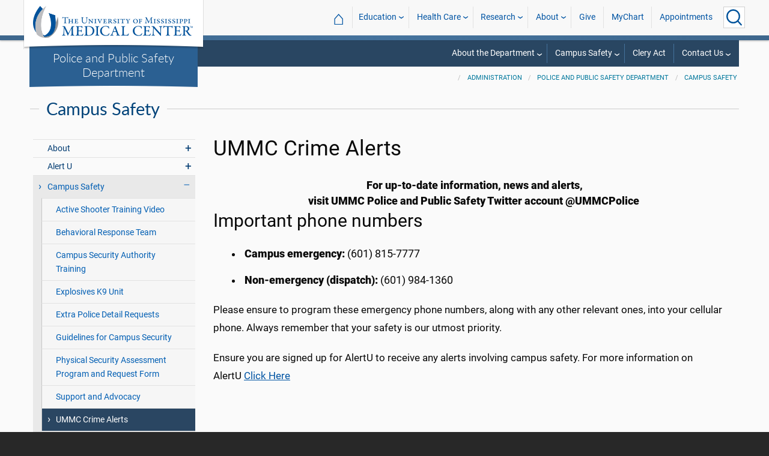

--- FILE ---
content_type: text/html; charset=utf-8
request_url: https://www.umc.edu/UMMC/Police/Campus-Safety/UMMC-Crime-Alerts.html
body_size: 35625
content:

<!DOCTYPE html>
<html lang="en" class="ummc">
<head>
    <meta charset="utf-8" />
    <meta name="viewport" content="width=device-width, initial-scale=1.0" />
    
        <meta name="WT.cg_n" content="umc.edu" />
        <meta name="WT.cg_s" content="Education" />
        <meta name="WT.cg_s2" content="Administration" />
        <meta name="WT.cg_s3" content="Police and Public Safety Department" />
        <meta name="WT.cg_s4" content="Campus Safety" />
        <meta name="WT.cg_s5" content="UMMC Crime Alerts" />
        <meta name="fb:app_id" content="226353484189489" />
        <meta name="og:url" content="https://umc.edu/UMMC/Police/Campus-Safety/UMMC-Crime-Alerts.html" />
        <meta name="og:type" content="article" />
        <meta name="og:site_name" content="University of Mississippi Medical Center" />
        <meta name="og:title" content="UMMC Crime Alerts" />
        <meta name="og:description" content="Please ensure to program these emergency phone numbers, along with any other relevant ones, into your cellular phone. Always remember that your safety is our utmost priority." />
        <meta name="description" content="Please ensure to program these emergency phone numbers, along with any other relevant ones, into your cellular phone. Always remember that your safety is our utmost priority." />

    <link rel="canonical" href="https://umc.edu/UMMC/Police/Campus-Safety/UMMC-Crime-Alerts.html" />


    <title>UMMC Crime Alerts - University of Mississippi Medical Center</title>

    

<link rel="shortcut icon" href="/img/favicon.ico" />
<link href="/img/apple-touch-icon-180.png" rel="apple-touch-icon" />
<link href="/img/apple-touch-icon-180.png" rel="apple-touch-icon" sizes="180x180" />
<link href="/img/apple-touch-icon-192.png" rel="icon" sizes="192x192" />

    <link rel="stylesheet" href="/_content/ummc.cascade.components/lib/slick-carousel/slick.min.css?v=ke7G-wFSu3v-A2BtFRwgec_Vh4-Wx4oCqPddg3HRjGg" />
<link rel="stylesheet" href="/_content/ummc.cascade.components/css/slick-theme-feature-slider.css?v=naWCgQiIadzD2yfq8Oxos7d9sgbgIz3DXiGN2NtrNNA" />
<link rel="stylesheet" href="/_content/ummc.cascade.components/lib/jqueryui/themes/base/jquery-ui.min.css?v=tPN1H9AV54rRzDsuuLXC0ncNyeEhxQSdYRgXkyB23Mw" />
<link rel="stylesheet" href="/_content/ummc.cascade.components/lib/fancybox/jquery.fancybox.min.css?v=Vzbj7sDDS_woiFS3uNKo8eIuni59rjyNGtXfstRzStA" />
<link rel="stylesheet" href="/_content/ummc.cascade.components/css/CampusAlertRow.css?v=j6XBs7I7L_lyI4FEXF4LTyjtEJR8t3sbZH1E3FZyv2w" />
<link rel="stylesheet" href="/_content/ummc.cascade.components/lib/foundation/css/foundation-float.min.css?v=Jhe1vNUaR_Q98hBe3SHDfk3idhhE3_IGe_VBOydAzgQ" />
<link rel="stylesheet" href="/_content/ummc.cascade.components/css/foundation-additions.css?v=-kpfcNQLy_UG5pbSnjXc-WQZrcdbUnKmuv0y79KFrj8" />
<link rel="stylesheet" href="/_content/ummc.cascade.components/css/ummc-styles.css?v=JymEanW9PeipOQVifyncBNyeGoPdbyFza33ZMTFAdPc" />
<link rel="stylesheet" href="/_content/ummc.cascade.components/css/slick-theme-row-slideshow.css?v=0Q4WkxNV_GBZO3K5EdqQ0avn54NQNC0yxn6s3QnT-jo" />
<link rel="stylesheet" href="/_content/ummc.cascade.components/css/print.css?v=NJ2R1podcbPLTl97RHqnW21PNWaOKkSvXDOvEQqdQZI" />
<link rel="stylesheet" href="/_content/ummc.cascade.components/lib/aos/aos.css?v=GqiEX9BuR1rv5zPU5Vs2qS_NSHl1BJyBcjQYJ6ycwD4" />
    
    <link rel="stylesheet" href="/UMMCWebsite.styles.css?v=niLUGzn-bjjUsF0A4LKDWPHusf2KLS3PojwG-kX3pzw" />
</head>
<body>

    


<header role="banner" id="headerwrap" class="header-wrap ">
    <div class="row">

        <ul id="skip" class="skip">
            <li><a href="#content-anchor">Skip to content</a></li>
        </ul>

        
<div id="logo-wrap">

        <a runat="server" id="logolink" class="logo-link" href="/">
            <img ID="logou" class="logo-u" src="/img/ummc_logo_U_4k.cmp.png" alt="University of Mississippi Medical Center" />
            <img ID="logoummc" class="logo-ummc" src="/img/ummc_logo_UMMC3b_4k.cmp.png" alt="University of Mississippi Medical Center" />
            <div class="logo-ummc-short">
                <img ID="logoummcshort" src="/img/ummc_logo_UMMC_short.svg" alt="University of Mississippi Medical Center" />
            </div>
        </a>

</div>

            <div id="dept-name"><a href="/UMMC/Police/home.html" id="deptnamelink">Police and Public Safety Department</a></div>

        <ul class="menu top-buttons">
            <li class="nav-button-li search">
                <button type="button" class="top" aria-label="Click to Search UMMC"><p>Search UMMC</p><span></span></button>

            </li>
            <li class="nav-button-li hamburger"><button type="button" class="top" aria-label="Click to show Site Navigation"><p>Mobile Navigation</p><span></span></button></li>
        </ul>

        <div id="top-nav-wrap">

            <div id="search-popup-wrap" class="hideSearch">
                <form action="/Search/" method="get">
                    <ul class="menu">
                        <li><input type="search" name="query" id="Header_txtsearch" class="siteSearch" aria-label="Search UMMC" placeholder="Search UMMC..." /></li>
                        <li><input type="submit" id="btnSearch" class="button" Text="Search"/></li>
                    </ul>
                </form>
            </div>

            <!-- End Search Pop-up Wrap -->
            
<a id="top-nav-header" href="">UMMC Navigation</a>

<ul class="menu top-nav">

        <li>
            <a href="/">&#8962; <span class="top-home">UMMC Home</span></a>
        </li>

<li>
    <a href="/acadaff" class="has-subnav">Education</a>
    <ul>
        <li><a href="/Office%20of%20Academic%20Affairs/Home-Page.html">Academic Affairs</a></li>
        <li><a href="/prospective-students">For Prospective Students</a></li>
        <li><a href="/Office%20of%20Academic%20Affairs/For-Students/Student%20Affairs/Student-Affairs-Home.html">For Students</a></li>
        <li><a href="/UMMC/Residents-and-Fellows.html">For Residents and Fellows</a></li>
        <li><a href="/ForFaculty">For Faculty</a></li>
        <li><a href="/sod">School of Dentistry</a></li>
        <li><a href="/graduateschool">School of Graduate Studies</a></li>
        <li><a href="/shrp">School of Health Related Professions</a></li>
        <li><a href="/som">School of Medicine</a></li>
        <li><a href="/son">School of Nursing</a></li>
        <li><a href="/soph">School of Population Health</a></li>
        <li><a href="/online">UMMC Online</a></li>
        <li><a href="/faculty.aspx">Faculty Directory</a></li>
    </ul>
</li>
<li>
    <a href="/Healthcare" class="has-subnav">Health Care</a>
    <ul>
        <li><a href="/Healthcare">Health Care Home</a></li>
        <li><a href="/Healthcare/#All_services">All UMMC Services</a></li>
        <li><a href="/Childrens/">Children's of Mississippi</a></li>
        <li><a href="/DoctorSearch/">Find a Doctor</a></li>
        <li><a href="/LocationsSearch/">Find a Location</a></li>
        <li><a href="/billpay">Pay a Bill</a></li>
        <li><a href="/UMMCpricing">UMMC Pricing</a></li>
        <li><a href="/Patients_and_Visitors">Patient and Visitor Information</a></li>
        <li><a href="/Referring_Physicians">Referring Physicians</a></li>
    </ul>
</li>
<li>
    <a href="/Research" class="has-subnav">Research</a>
    <ul>
        <li><a href="/Research">Research Home</a></li>
        <li><a href="/Research/Centers-and-Institutes/">Centers and Institutes</a></li>
        <li><a href="/Research/Research-Offices/">Offices</a></li>
        <li><a href="/Research/Resources/">Resources</a></li>
        <li><a href="/Research/Research-Offices/Clinical-Trials/Participants/Home.html">Participate in Clinical Trials</a></li>
    </ul>

</li>
<li>
    <a href="/UMMC/About-Us/About-Us-Overview.html" class="has-subnav">About</a>
    <ul>
        <li><a href="/quicklinks">A-Z Site Index</a></li>
        <li><a href="/UMMC/About-Us/About-Us-Overview.html">About Us</a></li>
        <li><a href="/Accreditation">Accreditations</a></li>
        <li><a href="/UMMC/About-Us/History/">History</a></li>
        <li><a href="/Careers">Jobs at UMMC</a></li>
        <li><a href="/leadership">Leadership</a></li>
        <li><a href="/ummcmission">Mission and Vision</a></li>

    </ul>
</li>
<li><a href="/givenow">Give</a></li>
<li><a href="/mychart">MyChart</a></li>
<li><a href="/request_appointment">Appointments</a></li></ul>

            
<div id="sub-nav-wrap">

    <div id="sub-nav-title-wrap">
        <a id="subnavdeptnamelink" href="/UMMC/Police/home.html">Police and Public Safety Department</a>
    </div>

<ul class="menu sub-nav"><li><a href="">About the Department</a><ul><li><a href="">About the Department</a><ul><li class="direct-link"><a href="/UMMC/Police/About/Welcome.html">Welcome</a></li><li class="direct-link"><a href="/UMMC/Police/About/Staff.html">Staff</a></li><li class="direct-link"><a href="/UMMC/Police/About/Community-Transparency.html">Community & Transparency</a></li><li class="direct-link"><a href="/UMMC/Police/About/Authority-Jurisdiction.html">Authority & Jurisdiction</a></li><li class="direct-link"><a href="/UMMC/Police/About/30x30-Police-Intiative.html">30X30 Police Initiative</a></li><li class="direct-link"><a href="/UMMC/Police/About/Student-Advisory-Panel.html">Student Advisory Panel</a></li><li class="direct-link"><a href="/UMMC/Police/About/Annual-Security-Report.html">Annual Report</a></li><li class="direct-link"><a href="/UMMC/Police/Recruitment.html">Employment Opportunities</a></li><li class="direct-link"><a href="https://twitter.com/UMMCPolice">Twitter</a></li></ul></li><li><a href="">Contact Us</a></li></ul></li><li><a href="">Campus Safety</a><ul><li><a href="">Campus Safety</a><ul><li class="direct-link"><a href="/UMMC/Police/Campus-Safety/UMMC-Crime-Alerts.html">UMMC Crime Alerts</a></li><li class="direct-link"><a href="/UMMC/Police/Campus-Safety/Guidelines-for-Campus-Security.html">Guidelines for Campus Security</a></li><li class="direct-link"><a href="/UMMC/Police/Campus-Safety/K9-Unit.html">Explosives K9 Unit</a></li><li class="direct-link"><a href="/UMMC/Police/Campus-Safety/Active-Shooter-Training-Video.html">Active Shooter Training</a></li><li class="direct-link"><a href="/UMMC/Police/Campus-Safety/Police-Detail-Request.html">Extra Police Detail Requests</a></li><li class="direct-link"><a href="https://forms.office.com/pages/responsepage.aspx?id=HmigeL7w4keASYYWhYgYpa0h9dccajhKtLSaoD3_jeJUMjFVS0tCRFA4T1JXWlBNWTdDQklHS0RZTy4u">Event Security Request Form</a></li><li class="direct-link"><a href="/UMMC/Police/Campus-Safety/Public-Security-Assessment.html">Physical Security Assessment</a></li><li class="direct-link"><a href="/UMMC/Police/Campus-Safety/Behavioral-Threat-Assessment-Team.html">Behavioral Response Team</a></li><li class="direct-link"><a href="/UMMC/Police/Campus-Safety/Support-and-Advocacy.html">Support and Advocacy</a></li></ul></li><li><a href="">Contact Us</a></li></ul></li><li class="direct-link"><a href="/UMMC/Police/Clery-Act/Jeanne-Clery-Act.html">Clery Act</a></li><li><a href="">Contact Us</a><ul><li><a href="">Feedback</a><ul><li class="direct-link"><a href="/UMMC/Police/Contact/Feedback.html">Commendation, Suggestion, or Complaint</a></li><li class="direct-link"><a href="/UMMC/Police/Contact/Report.html">Report Suspicious Behavior</a></li><li class="direct-link"><a href="/UMMC/Police/Contact/Contact.html">Contact</a></li></ul></li><li><a href="">Contact Us</a></li></ul></li></ul></div>
        </div>
    </div>
</header><!-- End Header Wrap -->
<!-- Periodically checks for campus alerts and displays them in the following row if found. -->
<!-- Uses CampusAlertRow.js & CampusAlertRow.css -->
<div id="campusalert-row"></div>

    <div b-xdgp4rsk6l class="container">
        <main b-xdgp4rsk6l role="main" class="pb-3" id="content-wrap">
            

    <div class="row-wrap white" style="background: #fafafa; padding-top:18px;">
        <div id="header-spacer"></div>
        <div class="secondary-content-block row">
            <div class="row breadcrumbs-wrap">
                <div class="medium-offset-3 medium-9 column padding-none" style="padding-bottom:0">
                    
    <ul class="breadcrumbs">
                <li><a href="/UMMC/UMMC_Home.html">Administration</a></li>
                <li><a href="/UMMC/Police/home.html">Police and Public Safety Department</a></li>
                <li><a href="/UMMC/Police/Campus-Safety/Behavioral-Threat-Assessment-Team.html">Campus Safety</a></li>
    </ul>

                </div>
            </div>
            
        <h2 class="line-behind txt-blue">Campus Safety</h2>
    <div class="medium-4 large-3 column" id="sub-nav-vertical-wrap">
        <ul class="sub-nav-vertical">
            
            <li class=" has-subnav">
                        <a>About</a>

                        <ul class="has-subnav">
                            
            <li class="">
                    <a href="/UMMC/Police/About/About.html">About</a>

            </li>
            <li class="">
                    <a href="/UMMC/Police/About/Welcome.html">Welcome from your Chief of Police</a>

            </li>
            <li class="">
                    <a href="/UMMC/Police/About/Staff.html">UMMC Command Staff</a>

            </li>
            <li class="">
                    <a href="/UMMC/Police/About/Annual-Security-Report.html">Annual Security Report</a>

            </li>
            <li class="">
                    <a href="/UMMC/Police/About/Authority-Jurisdiction.html">Authority &amp; Jurisdiction</a>

            </li>
            <li class="">
                    <a href="/UMMC/Police/About/CID.html">Criminal Investigations Division</a>

            </li>
            <li class="">
                    <a href="/UMMC/Police/About/Communications-Center.html">Communications Center</a>

            </li>
            <li class="">
                    <a href="/UMMC/Police/About/Community-Transparency.html">Body-Worn Cameras</a>

            </li>
            <li class="">
                    <a href="/UMMC/Police/About/In-Car-Camera.html">In-Car Cameras</a>

            </li>
            <li class="">
                    <a href="/UMMC/Police/About/30x30-Police-Intiative.html">The 30X30 Police Initiative</a>

            </li>
            <li class="">
                    <a href="/UMMC/Police/About/Student-Advisory-Panel.html">Student Safety Advisory Board</a>

            </li>

                        </ul>
            </li>
            <li class=" has-subnav">
                        <a>Alert U</a>

                        <ul class="has-subnav">
                            
            <li class="">
                    <a href="/UMMC/Police/Alert-U/Home.html">Alert U Home</a>

            </li>
            <li class="">
                    <a href="/UMMC/Police/Alert-U/FAQs.html">Frequently Asked Questions</a>

            </li>
            <li class=" has-subnav">
                        <a>How-to Guides</a>

                        <ul class="has-subnav">
                            
            <li class="">
                    <a href="/UMMC/Police/Alert-U/Guides/Home.html">How-to Guides Home</a>

            </li>
            <li class="">
                    <a href="/UMMC/Police/Alert-U/Guides/Workday.html">Workday Phone Number</a>

            </li>
            <li class="">
                    <a href="/UMMC/Police/Alert-U/Guides/Sign-in-Setup.html">App Sign-in and Setup</a>

            </li>
            <li class="">
                    <a href="/UMMC/Police/Alert-U/Guides/Using-App.html">Using the App</a>

            </li>
            <li class="">
                    <a href="/UMMC/Police/Alert-U/Guides/Text-Alerts.html">Adding Mobile Numbers for Text Alerts</a>

            </li>

                        </ul>
            </li>

                        </ul>
            </li>
            <li class="hoverli has-subnav">
                        <a>Campus Safety</a>

                        <ul class="has-subnav" style="display:block;">
                            
            <li class="">
                    <a href="/UMMC/Police/Campus-Safety/Active-Shooter-Training-Video.html">Active Shooter Training Video</a>

            </li>
            <li class="">
                    <a href="/UMMC/Police/Campus-Safety/Behavioral-Threat-Assessment-Team.html">Behavioral Response Team</a>

            </li>
            <li class="">
                    <a href="/UMMC/Police/Campus-Safety/Security-Authority-Training.html">Campus Security Authority Training</a>

            </li>
            <li class="">
                    <a href="/UMMC/Police/Campus-Safety/K9-Unit.html">Explosives K9 Unit</a>

            </li>
            <li class="">
                    <a href="/UMMC/Police/Campus-Safety/Police-Detail-Request.html">Extra Police Detail Requests</a>

            </li>
            <li class="">
                    <a href="/UMMC/Police/Campus-Safety/Guidelines-for-Campus-Security.html">Guidelines for Campus Security</a>

            </li>
            <li class="">
                    <a href="/UMMC/Police/Campus-Safety/Public-Security-Assessment.html">Physical Security Assessment Program and Request Form</a>

            </li>
            <li class="">
                    <a href="/UMMC/Police/Campus-Safety/Support-and-Advocacy.html">Support and Advocacy</a>

            </li>
            <li class="hoverli thisIsThe currentPage">
                    <a href="/UMMC/Police/Campus-Safety/UMMC-Crime-Alerts.html">UMMC Crime Alerts</a>

            </li>

                        </ul>
            </li>
            <li class=" has-subnav">
                        <a>Contact Us</a>

                        <ul class="has-subnav">
                            
            <li class="">
                    <a href="/UMMC/Police/Contact/Feedback.html">Police Commendation, Suggestion or Complaint Form</a>

            </li>
            <li class="">
                    <a href="/UMMC/Police/Contact/Contact.html">Contact</a>

            </li>
            <li class="">
                    <a href="/UMMC/Police/Contact/Report.html">Report suspicious behavior promptly to Police</a>

            </li>

                        </ul>
            </li>
            <li class=" has-subnav">
                        <a>Jeanne Clery Act</a>

                        <ul class="has-subnav">
                            
            <li class=" has-subnav">
                        <a>Daily Crime Log</a>

                        <ul class="has-subnav">
                            
            <li class="">
                    <a href="/UMMC/Police/Clery-Act/Reports/Daily.html">Daily Crime Log</a>

            </li>

                        </ul>
            </li>
            <li class="">
                    <a href="/UMMC/Police/Clery-Act/Jeanne-Clery-Act.html">Clery Act</a>

            </li>

                        </ul>
            </li>
            <li class="">
                    <a href="/UMMC/Police/Recruitment.html">Employment Opportunities</a>

            </li>
            <li class="">
                    <a href="/UMMC/Police/home.html">UMMC Police and Public Safety Department</a>

            </li>
            <li class="">
                    <a href="/UMMC/Police/Support.html">Support the Police and Public Safety Department</a>

            </li>

        </ul>
    </div>

            <div class="widget text medium-8 large-9 column">
                <a name="content-anchor" class="accessibility">Main Content</a>
            

<h1>UMMC Crime Alerts</h1>


                <div style="text-align: center;"><strong><span class="TextRun SCXW43512784 BCX0" data-contrast="none" lang="EN-US" xml:lang="EN-US"><span class="NormalTextRun SCXW43512784 BCX0">For up-to-date information, news and alerts, </span></span></strong></div><div style="text-align: center;"><strong><span class="TextRun SCXW43512784 BCX0" data-contrast="none" lang="EN-US" xml:lang="EN-US"><span class="NormalTextRun SCXW43512784 BCX0">visit UMMC Police and Public Safety Twitter account @UMMCPolice</span></span><span class="EOP SCXW43512784 BCX0" data-ccp-props="{&quot;134233117&quot;:true,&quot;134233118&quot;:true,&quot;201341983&quot;:0,&quot;335559739&quot;:160,&quot;335559740&quot;:240}"> </span></strong></div><h2>Important phone numbers</h2><ul><li><strong>Campus emergency:</strong> (601) 815-7777</li><li><strong>Non-emergency (dispatch):</strong> (601) 984-1360</li></ul><p>Please ensure to program these emergency phone numbers, along with any other relevant ones, into your cellular phone. Always remember that your safety is our utmost priority. </p><p>Ensure you are signed up for AlertU to receive any alerts involving campus safety. For more information on AlertU <a href="/UMMC/Police/Alert-U/Home.html" title="Click Here">Click Here</a></p>


                    


            </div>
        </div>
    </div>

        </main>
    </div>

    
<footer id="footer-wrap" class="row-wrap flex" style="background: #1f364c;color: #fff;border-top: 42px solid #184C7C">
<div id="footer-row-1" class="row expanded">

    <div class="medium-4 large-2 column">
        <h2>General</h2>
        <ul>
            <li><a href="/ce-central" target="_blank">CE Central</a></li>
            <li><a href="/webmail">Email Login</a></li>
            <li><a href="/givenow">Give Now</a></li>
            <li><a href="/maps">Interactive Campus Map</a></li>
            <li><a href="/careers">Jobs</a></li>
            <li><a href="https://mycitrix.umc.edu/">My UMMC</a></li>
            <li><a href="/parking">Parking Information</a></li>
            <li><a href="/sitemap/tree">Site Map</a></li>
            <li><a href="/workday" target="_blank">Workday</a></li>
        </ul>
    </div>

    <div class="medium-4 large-2 column">
        <h2>Academics</h2>
        <ul>
             <li><a href="/accreditation">Accreditation</a></li>
             <li><a href="/applynow-student" target="_blank">Apply Now</a></li>
             <li><a href="/conted">Continuing Health Professional Education</a></li>
             <li><a href="/academic-affairs">Office of Academic Affairs</a></li>
             <li><a href="/library">Rowland Medical Library</a></li>
             <li><a href="/sod">School of Dentistry</a></li>
             <li><a href="/graduateschool">School of Graduate Studies</a></li>
             <li><a href="/shrp">School of Health Related Professions</a></li>
             <li><a href="/som">School of Medicine</a></li>
             <li><a href="/son">School of Nursing</a></li>
             <li><a href="/soph">School of Population Health</a></li>
        </ul>
    </div>

    <div class="medium-4 large-2 column">
        <h2>Health Care</h2>

        <ul>
            <li><a href="/Healthcare">All Health Services</a></li>
            <li><a href="/Childrens/">Children's of Mississippi</a></li>
            <li><a href="/ClinicalQuality/">Clinical Quality</a></li>
            <li><a href="/DoctorSearch/">Find a Doctor</a></li>
            <li><a href="/findlocation">Hospital and Clinic Locations</a></li> 
            <li><a href="/pricing">Price Transparency</a></li>
            <li><a href="/referrals">Referring Physicians</a></li>
        </ul>
    </div>

    <div class="medium-4 large-2 column">
        <h2>Research</h2>

        <ul>
            <li><a href="/centersinstitutes">Centers and Institutes</a></li>
            <li><a href="/hro">Human Research Office</a></li>
            <li><a href="/ipc">Intellectual Property and Commercialization Office</a></li>
            <li><a href="/Research">Research Administration</a></li>
            <li><a href="/orsp">Sponsored Programs</a></li>
        </ul>
    </div>

    <div class="medium-4 large-2 column">
        <h2>News and Media</h2>

        <ul>
            <li><a href="/CommunicationsMarketing">Communications and Marketing</a></li>
            <li><a href="/Calendar">Events Calendar</a></li>
            <li><a href="/news">UMMC News</a></li>
            <li><a href="/consult" target="_blank" rel="noreferrer noopener">Subscribe to CONSULT</a></li>
            <li><a href="https://www.facebook.com/ummcnews" target="_blank" rel="noreferrer noopener"><img src="/img/facebook.png" class="fb_icon" alt="Facebook logo icon" /> &nbsp; Facebook</a></li>
            <li><a href="https://twitter.com/UMMCnews" target="_blank" rel="noreferrer noopener"><img src="/img/twitter.png" class="tw_icon" alt="Twitter logo icon" /> &nbsp; Twitter</a></li>
            <li><a href="https://www.youtube.com/user/UMMCnews/videos" target="_blank" rel="noreferrer noopener"><img src="/img/youtube2.png" class="yt_icon" alt="YouTube logo icon" /> &nbsp; YouTube</a></li>
            <li><a href="https://www.instagram.com/ummcnews/" target="_blank" rel="noreferrer noopener"><img src="/img/instagram3.png" class="ig_icon" alt="Instagram logo icon" /> &nbsp; Instagram</a></li>
            <li><a href="https://www.linkedin.com/school/university-of-mississippi-medical-center/" target="_blank" rel="noreferrer noopener"><img src="/img/linkedin.jpg" class="li_icon" alt="LinkedIn logo icon" /> &nbsp; LinkedIn</a></li>
            <li><a href="/feed/rss/news/ummc/" target="_blank" rel="noreferrer noopener"><img src="/img/rss2.png" class="rss_icon" alt="RSS news feed icon" /> &nbsp; RSS News Feed</a></li>
            <li><a href="/feed/atom/news/ummc/" target="_blank" rel="noreferrer noopener"><img src="/img/atom.png" class="atom_icon" alt="Atom news feed icon" /> &nbsp; Atom News Feed</a></li>
    </ul>
    </div>

    <div class="medium-4 large-2 column">
        <h2>Legal Advisories</h2>

        <ul>
            <li><a href="/compliance-report">Compliance Line</a></li>
            <li><a href="/ethicspoint">EthicsPoint</a></li>
            <li><a href="/legal-disclaimers">Legal Disclaimer</a></li>
            <li><a href="/non-discrimination-notice">Nondiscrimination Notice</a></li>
            <li><a href="https://www.umc.edu/privacypolicy">Privacy Policy</a></li>
            <li><a href="/tjc">TJC Accreditation</a></li>
            <li><a href="mailto:dis-web@umc.edu">Web Support</a></li>
        </ul>
    </div>
</div>

<div id="footer-row-3" class="row expanded">
    <div class="large-3 xlarge-4 column"></div>
    <div class="footer-3-contact medium-6 large-3 xlarge-2 column">
        <h2>Our Location and Contact Info</h2>
        <p>
            <a href="/maps">Interactive Campus Map</a><br />
            <a href="/Healthcare/Patients-and-Visitors/Parking.html">Parking Information</a>
        </p>
        <p>
            2500 North State Street<br />
            Jackson, MS 39216<br />
            <a href="https://www.umc.edu/">www.umc.edu</a>
        </p>

        <p>
            General Information: <a href="tel:+16019841000">601-984-1000</a><br />
            Patient Appointments: <a href="tel:+18888152005">888-815-2005</a>
        </p>
    </div>
    <div class="footer-3-logos medium-6 large-3 xlarge-2 column">
        <a href="https://www.olemiss.edu/"><img src="/common/images/olemiss_logo_footer5.cmp.png" alt="The University of Mississippi" title="The University of Mississippi" /></a>
        <a href="https://www.mississippi.edu/accountability-transparency"><img src="/common/images/ihl_logo_footer.cmp.png" alt="Mississippi's Institutions of Higher Learning" title="Mississippi's Institutions of Higher Learning" /></a>
    </div>
    <div class="large-3 xlarge-4 column"></div>
</div>
<script type="text/javascript">
    /*<![CDATA[*/
    (function () {
        var sz = document.createElement('script'); sz.type = 'text/javascript'; sz.async = true;
        sz.src = '//siteimproveanalytics.com/js/siteanalyze_30967.js';
        var s = document.getElementsByTagName('script')[0]; s.parentNode.insertBefore(sz, s);
    })();
    /*]]>*/
</script>

<!-- START OF SmartSource Data Collector TAG v10.3.7 -->
<!-- Copyright (c) 2013 Webtrends Inc.  All rights reserved. -->
<script type="text/javascript" src="/js/webtrends.load.js"></script>

<!-- Global site tag (gtag.js) - Google Analytics -->
<!-- Includes UMMC, School of Dentistry, School of Graduate Studies, School of Health Related Professions, School of Medicine, School of Nursing, School of Population Health -->
<script async src="https://www.googletagmanager.com/gtag/js?id=G-S27BQML8TQ"></script>
<script>
	window.dataLayer = window.dataLayer || [];
	function gtag() { dataLayer.push(arguments); }
	gtag('js', new Date());

	gtag('config', 'G-S27BQML8TQ', { 'anonymize_ip': true });
</script>

<!-- Google Analytics site tag for Children's -->
<!-- Google tag (gtag.js) -->
<script async src="https://www.googletagmanager.com/gtag/js?id=G-V0QK1W0EE1"></script>
<script>
  window.dataLayer = window.dataLayer || [];
  function gtag(){dataLayer.push(arguments);}
  gtag('js', new Date());

  gtag('config', 'G-V0QK1W0EE1');
</script>

<!-- Google Analytics site tag for Colony Park -->
<!-- Google tag (gtag.js) -->
<script async src="https://www.googletagmanager.com/gtag/js?id=G-ZDE4NS0GMX"></script>
<script>
  window.dataLayer = window.dataLayer || [];
  function gtag(){dataLayer.push(arguments);}
  gtag('js', new Date());

  gtag('config', 'G-ZDE4NS0GMX');
</script>

<!-- Google Analytics site tag for Communications and Marketing -->
<!-- Google tag (gtag.js) -->
<script async src="https://www.googletagmanager.com/gtag/js?id=G-GZBQVMR190"></script>
<script>
  window.dataLayer = window.dataLayer || [];
  function gtag(){dataLayer.push(arguments);}
  gtag('js', new Date());

  gtag('config', 'G-GZBQVMR190');
</script>

<!-- Google Analytics site tag for Compliance -->
<!-- Google tag (gtag.js) -->
<script async src="https://www.googletagmanager.com/gtag/js?id=G-ZDE4NS0GMX"></script>
<script>
  window.dataLayer = window.dataLayer || [];
  function gtag(){dataLayer.push(arguments);}
  gtag('js', new Date());

  gtag('config', 'G-ZDE4NS0GMX');
</script>

<!-- Google Analytics site tag for Contracts Administration -->
<!-- Google tag (gtag.js) -->
<script async src="https://www.googletagmanager.com/gtag/js?id=G-ZDE4NS0GMX"></script>
<script>
  window.dataLayer = window.dataLayer || [];
  function gtag(){dataLayer.push(arguments);}
  gtag('js', new Date());

  gtag('config', 'G-ZDE4NS0GMX');
</script>

<!-- Google Analytics site tag for Coronavirus -->
<!-- Google tag (gtag.js) -->
<script async src="https://www.googletagmanager.com/gtag/js?id=G-ZDE4NS0GMX"></script>
<script>
  window.dataLayer = window.dataLayer || [];
  function gtag(){dataLayer.push(arguments);}
  gtag('js', new Date());

  gtag('config', 'G-ZDE4NS0GMX');
</script>

<!-- Google Analytics site tag for Development -->
<!-- Google tag (gtag.js) -->
<script async src="https://www.googletagmanager.com/gtag/js?id=G-ZDE4NS0GMX"></script>
<script>
  window.dataLayer = window.dataLayer || [];
  function gtag(){dataLayer.push(arguments);}
  gtag('js', new Date());

  gtag('config', 'G-ZDE4NS0GMX');
</script>

<!-- Google Analytics site tag for DIS Newsletters -->
<!-- Google tag (gtag.js) -->
<script async src="https://www.googletagmanager.com/gtag/js?id=G-JQ2LQ81RHK"></script>
<script>
  window.dataLayer = window.dataLayer || [];
  function gtag(){dataLayer.push(arguments);}
  gtag('js', new Date());

  gtag('config', 'G-JQ2LQ81RHK');
</script>

<!-- Google Analytics site tag for Division of Information Systems -->
<!-- Google tag (gtag.js) -->
<script async src="https://www.googletagmanager.com/gtag/js?id=G-N0E9QVWNQ6"></script>
<script>
  window.dataLayer = window.dataLayer || [];
  function gtag(){dataLayer.push(arguments);}
  gtag('js', new Date());

  gtag('config', 'G-N0E9QVWNQ6');
</script>

<!-- Google Analytics site tag for Evers-Williams Institute -->
<!-- Google tag (gtag.js) -->
<script async src="https://www.googletagmanager.com/gtag/js?id=G-7J7G6VYZXL"></script>
<script>
  window.dataLayer = window.dataLayer || [];
  function gtag(){dataLayer.push(arguments);}
  gtag('js', new Date());

  gtag('config', 'G-7J7G6VYZXL');
</script>

<!-- Google Analytics site tag for Face and Skin Center -->
<!-- Google tag (gtag.js) -->
<script async src="https://www.googletagmanager.com/gtag/js?id=G-8GK02P6P0E"></script>
<script>
  window.dataLayer = window.dataLayer || [];
  function gtag(){dataLayer.push(arguments);}
  gtag('js', new Date());

  gtag('config', 'G-8GK02P6P0E');
</script>

<!-- Google Analytics site tag for Facilities Services -->
<!-- Google tag (gtag.js) -->
<script async src="https://www.googletagmanager.com/gtag/js?id=G-MCV948RFXY"></script>
<script>
  window.dataLayer = window.dataLayer || [];
  function gtag(){dataLayer.push(arguments);}
  gtag('js', new Date());

  gtag('config', 'G-MCV948RFXY');
</script></footer>


    

    
<script src="/_content/ummc.cascade.components/lib/jquery/jquery.min.js?v=eqaw4I9IoPldjffqieTL_h7z0ejA9zc_fyXt-05KMl4"></script>
<script src="/_content/ummc.cascade.components/lib/jqueryui/jquery-ui.min.js?v=nZt15r-ZKW93l-0S9zE39Slm27AhgP8FTGwBaAx72x0"></script>
<script src="/_content/ummc.cascade.components/lib/slick-carousel/slick.min.js?v=4aUsCgb6n2XgFbAufsRj_WISEanSrkS2ZgWXkA6Sf7s"></script>
<script src="/_content/ummc.cascade.components/js/CampusAlertRow.js?v=TRRhzwuaxeFLo3yFi-KjW826OZ9b5c65N_ZsDJHLM6g"></script>
<script src="/_content/ummc.cascade.components/lib/sticky-kit/sticky-kit.min.js?v=EGmIGorgsV_3q8SAH2eejW9CK4nSRpVSaMfiLZqus84"></script>
<script src="/_content/ummc.cascade.components/js/jquery.inview.min.js?v=pV3wI0Otq1eSpxlkinC9A0DtA2ERWrSneP6J7XiGw5o"></script>
<script src="/_content/ummc.cascade.components/lib/fancybox/jquery.fancybox.min.js?v=HALK8qDxYxiWVnb9SyZSZXKNZPuieUogsHFRpOiR_KY"></script>
<script src="/_content/ummc.cascade.components/lib/aos/aos.js?v=pQBbLkFHcP1cy0C8IhoSdxlm0CtcH5yJ2ki9jjgR03c"></script>

<script src="/lib/jquery-validation/dist/jquery.validate.min.js"></script>
<script src="/lib/jquery-validation-unobtrusive/jquery.validate.unobtrusive.min.js"></script>

<script src="/_content/ummc.forms.components/js/formsvalidation.js?v=eaJ-zL5euEp7fo9_e1z0qoLGlMkxWbtJsrvFK-NR72E"></script>
<script src="/_content/ummc.forms.components/js/SuggestionSelector.js?v=Ruo8EAiRXoOfuF9H7225SIETGBiEJSqvOqu6tK0kyMs"></script>
<script src="/_content/ummc.forms.components/js/CalculationField.js?v=zdkz2gUneachXaQZ5o0N7yDygXZtJhncEm0YF4UKzUE"></script>


<script src="/_content/ummc.cascade.components/js/left-navigation.js?v=8ZRc1sGeVrPBx4lD717BgRaQekyh78QKV9SKsdt638U"></script><script src="/_content/ummc.cascade.components/js/SecondaryPage.js?v=osE79H-ii4bj24WpSk7Wl0pXJIKk6d2an0EDx9k_urU"></script>
    <script src="/js/ummc.js?v=FEGUeNlNDm_E2XeVajiTbjFd3Rj6-x7UrSOd03GB9rk"></script>

    

</body>
</html>